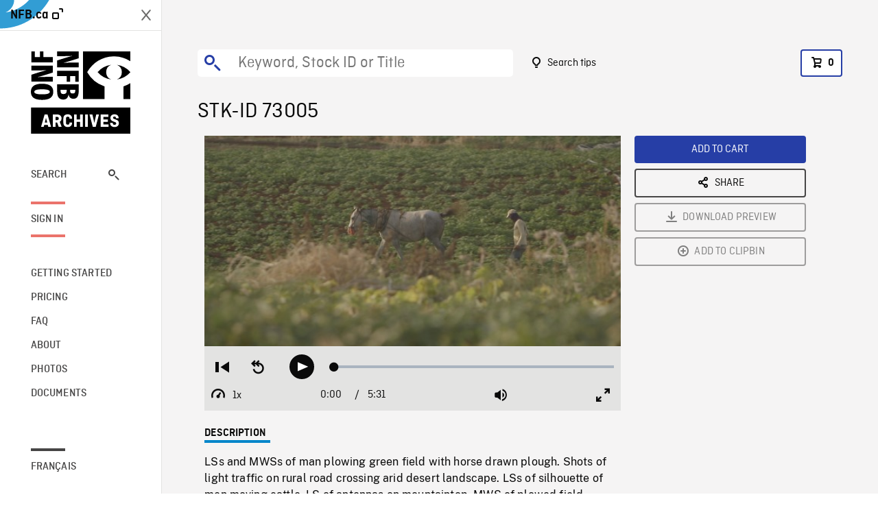

--- FILE ---
content_type: text/html; charset=utf-8
request_url: https://archives.nfb.ca/stockshot/73005/
body_size: 2737
content:


<!DOCTYPE html>
<html lang="en" class="brand-resize">
  <head>
    <!-- SEO Browser -->
    <meta charset="utf-8">
    <meta http-equiv="X-UA-Compatible" content="IE=edge">
    <meta name="viewport" content="width=device-width,initial-scale=1.0">

    <!-- SEO Robot -->
    <meta name="theme-color" content="#0085CA">
    <meta name="robots" content="index,follow">
    <meta name="googlebot" content="index,follow">

    
  





  <!-- SEO Title / Description / Alternate link -->
  <title>STK-ID 73005 - NFB Archives</title>
  <meta name="description" content="LSs and MWSs of man plowing green field with horse drawn plough. Shots of light traffic on rural road crossing arid desert landscape. LSs of silhouette of men moving cattle. LS of antennas on mountaintop. MWS of plowed field." />
  <link rel="alternate" hreflang="fr" href="https://archives.onf.ca/plan/73005/" />

  <!-- Open Graph Share -->
  <meta property="og:title" content="STK-ID 73005">
  <meta property="og:description" content="LSs and MWSs of man plowing green field with horse drawn plough. Shots of light traffic on rural road crossing arid desert landscape. LSs of silhouette of men moving cattle. LS of antennas on mountaintop. MWS of plowed field.">
  <meta property="og:site_name" content="NFB Archives">
  <meta property="og:locale" content="en">
  <meta property="og:type" content="website">
  
  <meta property="og:image" content="https://www3.nfb.ca/stk_hd_169/DIGITAL/73005/73005_Thumbnails.jpg">
  

  <!-- Twitter Share -->
  <meta property="twitter:card'" content="summary_large_image">
  <meta property="twitter:title" content="STK-ID 73005">
  <meta property="twitter:description" content="LSs and MWSs of man plowing green field with horse drawn plough. Shots of light traffic on rural road crossing arid desert landscape. LSs of silhouette of men moving cattle. LS of antennas on mountaintop. MWS of plowed field.">
  
  <meta property="twitter:image" content="https://www3.nfb.ca/stk_hd_169/DIGITAL/73005/73005_Thumbnails.jpg">
  
  
  
  <meta name="google-site-verification" content="qDg4hGiuziyUtDG0mNfCghEatUmV7SKKQZw3bYbxy1Q" />
  




    <link href="/vue/css/chunk-vendors.a5d03586.css" rel="stylesheet"/>
	<link href="/vue/css/app.d83a5b3d.css" rel="stylesheet"/>
	<script defer="defer" src="/vue/js/chunk-vendors.08ed79bc0ad2f885.min.js"></script>
	<script defer="defer" src="/vue/js/app.d0589b7be1192aa6.min.js"></script>
	<script>window.GENERATED_BY_DJANGO = false</script>
	<link href="/vue/favicon.ico" rel="icon"/>

    <link href="https://dkyhanv6paotz.cloudfront.net/onfca-prod/archives/static/css/loader.0b12b3005727.css" rel="stylesheet">
    
<script type="application/ld+json">
  {
    "@context": "https://schema.org",
    "@type": "VideoObject",
    "name": "Grassroots in Dry Lands",
    "description": "LSs and MWSs of man plowing green field with horse drawn plough. Shots of light traffic on rural road crossing arid desert landscape. LSs of silhouette of men moving cattle. LS of antennas on mountaintop. MWS of plowed field.",
    
    "thumbnailUrl": "https://www3.nfb.ca/stk_hd_169/DIGITAL/73005/73005_Thumbnails.jpg",
    
    
    "duration": "PT0H5M31S",
    
    "contentUrl": "https://archives.nfb.ca/stockshots/videos/DIGITAL/73005/73005_WorkingCopy.mov",
    "uploadDate": "2013"
  }
</script>

  </head>
  <body class="no-js forceScrollY">
    <div id="app">
      
<h1>STK-ID 73005</h1>
<video controls poster="https://www3.nfb.ca/stk_hd_169/DIGITAL/73005/73005_Thumbnails.jpg">
  <source src="https://archives.nfb.ca/stockshots/videos/DIGITAL/73005/73005_WorkingCopy.mov">
</video>

<p>LSs and MWSs of man plowing green field with horse drawn plough. Shots of light traffic on rural road crossing arid desert landscape. LSs of silhouette of men moving cattle. LS of antennas on mountaintop. MWS of plowed field.</p>
<h2>DETAILS</h2>
<dl>
  <dt>Excerpt from</dt>
  <dd>Grassroots in Dry Lands</dd>

  

  
  <dt>Year</dt>
  <dd>2013</dd>
  

  
  <dt>Collection</dt>
  <dd>InformAction</dd>
  

  

  
  <dt>Available formats</dt>
  <dd>Born Digital</dd>
  

  
  <dt>Shooting format</dt>
  <dd>P2 Card</dd>
  

  
  <dt>Aspect ratio</dt>
  <dd>16/9</dd>
  

  
  <dt>Available resolutions</dt>
  <dd>1920 x 1080</dd>
  
</dl>

    </div>

    
<div id="archives-loader">
  <div class="logo">
    <img src="https://dkyhanv6paotz.cloudfront.net/onfca-prod/archives/static/archives-logo-v.2ed2b7370d04.svg" />
  </div>
</div>
    

<script>
window.VUE_APP_META_I18N = {
  "suffix": " - NFB Archives",
  "default": {
    "title": "NFB Archives",
    "description": "Our extensive stock footage and photos collection spans a wealth of content from Canada and around the world. Need colour footage of World War II? Climate change in the Arctic? You’ve come to the right place.\u000ACapturing over a century of history, our files and film reels are impeccably preserved, allowing for custom transfers to any resolution: SD, HD, 4K, 8K, etc."
  },
  "stockshot": {
    "title": "STK-ID {id}"
  },
  "search": {
    "title": "Search",
    "description": "Find the perfect shot with the NFB Archives advanced search tool. You can search by keywords, location, date or specific shot ID, and select multiple filters to better narrow down your results."
  },
  "cart": {
    "title": "Cart",
    "description": "Add NFB Archives stock footage to your cart to start the ordering process."
  },
  "request_list": {
    "title": "Your licence requests",
    "description": "Access the request history of your NFB Archives stock footage orders."
  },
  "request_detail": {
    "title": "Request",
    "description": "Start the ordering process by filling out the NFB Archives order request form, and then sending it to our sales agents."
  },
  "clipbin_list": {
    "title": "Clipbins",
    "description": "View all your clipbins from the NFB Archives website, and manage your different stock footage projects."
  },
  "clipbin_detail": {
    "title": "Clipbin",
    "description": "Create a clipbin to manage a project and to organize your shots on the NFB Archives stock footage platform."
  },
  "calculator": {
    "title": "Pricing calculator",
    "description": "Use the NFB Archives calculator to estimate the per\u002Dsecond price of the desired licence rights of your next stock footage order."
  },
  "404": {
    "title": "404",
    "description": "The page you are trying to reach cannot be found. Contact NFB Archives to draw this error to our attention."
  }
}
</script>

    <script src="https://dkyhanv6paotz.cloudfront.net/onfca-prod/archives/static/js/loader.1015c52469a2.js"></script>
    

    <script>
      window.VUE_APP_GTM_ID = "GTM-NMCS2FB"
      window.VUE_APP_GTM_SECOND_ID = "GTM-NLQ6TKD"
      window.VUE_APP_THUMBNAIL_PATTERN = "https://dkyhanv6paotz.cloudfront.net/live/fit-in/{width}x{height}/{path}"
      window.VUE_APP_GTM_USER_ID = ""
      window.ARCHIVES_CLIENT_ID = "013331"
      
      window.GENERATED_BY_DJANGO = true
    </script>
  </body>
</html>
